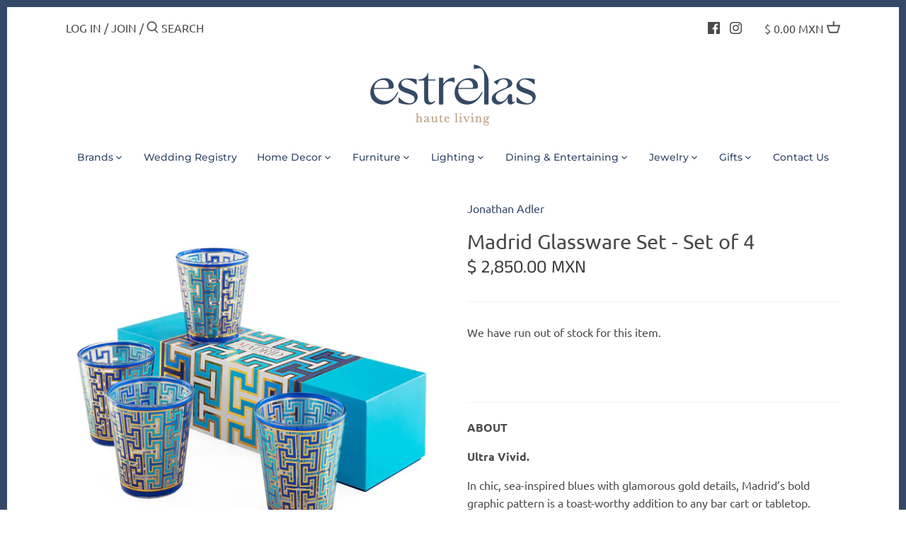

--- FILE ---
content_type: text/html; charset=utf-8
request_url: https://www.weareproficient.com/proficient-badge.html
body_size: 1383
content:
<proficient>
  <style scoped>@import url(https://fonts.googleapis.com/css2?family=Poppins:wght@500&display=swap);proficient-badge{--pBlue:#1A36D9;--pWhite:#FFF;--pBlack:#000;--pGray:#0D0D0D;display:flex;justify-content:center;align-items:center;max-width:130px;width:auto;cursor:pointer;padding:5px;box-sizing:border-box;transition:background-color .1s linear;will-change:background-color;border-radius:4px;user-select:none}proficient-badge a,proficient-badge[lang=en] svg[data-lang=en],proficient-badge[lang=es] svg[data-lang=es]{display:flex}proficient-badge svg{width:100%;display:none}proficient-badge tspan{transition:fill .1s linear;will-change:fill}proficient-badge[black]:hover,proficient-badge[white]{background-color:var(--pWhite)}proficient-badge[white]:hover{background-color:var(--pBlue)}proficient-badge[black] tspan,proficient-badge[white]:hover tspan{fill:var(--pWhite)}proficient-badge[black]:hover .period tspan,proficient-badge[black]:hover tspan,proficient-badge[white]:hover .period tspan{fill:var(--pBlack)}proficient-badge[black]{background-color:var(--pBlack)}proficient-badge[black]:hover .brand tspan{fill:var(--pBlue)}#giftCardForm .add-on{color:#000}#giftCardForm #giftCardBalance{background:#000}#the-canna-raw proficient{display:none}proficient-badge .period tspan{display:inline-block;animation:2s infinite blink}@keyframes blink{0%,100%{opacity:1}50%{opacity:0}}</style>
  <proficient-badge>
    <a href="https://weareproficient.com?badge-referral=">
      <svg xmlns="http://www.w3.org/2000/svg" xmlns:xlink="http://www.w3.org/1999/xlink" version="1.1" width="104.7103" height="36.143" viewBox="0 0 104.7103 36.143" xml:space="preserve" data-lang="en">
        <desc>Proficient Badge English</desc>
        <g transform="matrix(1 0 0 1 43.44 5.36)" class="title">
          <text xml:space="preserve" font-family="Poppins" font-size="12" font-style="normal" font-weight="normal" letter-spacing="0.024" line-height="1" style="stroke: none; stroke-width: 1; stroke-dasharray: none; stroke-linecap: butt; stroke-dashoffset: 0; stroke-linejoin: miter; stroke-miterlimit: 4; fill: rgb(0,0,0); fill-rule: nonzero; opacity: 1; white-space: pre;">
            <tspan x="-42.94" y="4.22">D</tspan>
            <tspan x="-34.44" y="4.22">e</tspan>
            <tspan x="-26.97" y="4.22">v</tspan>
            <tspan x="-20.22" y="4.22">e</tspan>
            <tspan x="-12.75" y="4.22">l</tspan>
            <tspan x="-9.78" y="4.22">o</tspan>
            <tspan x="-2.07" y="4.22">p</tspan>
            <tspan x="6.06" y="4.22">e</tspan>
            <tspan x="13.53" y="4.22">d</tspan>
            <tspan x="21.66" y="4.22" style="white-space: pre; "> </tspan>
            <tspan x="24.89" y="4.22">b</tspan>
            <tspan x="33.03" y="4.22">y</tspan>
          </text>
          <style>
            @font-face {
              font-family: "Poppins";
              font-weight: normal;
              src: url("https://fonts.googleapis.com/css2?family=Poppins:wght@500&display=swap");
            }
          </style>
        </g>
        <g transform="matrix(1 0 0 1 49.57 22.52)" class="brand">
          <text xml:space="preserve" font-family="Poppins" font-size="20" font-style="normal" font-weight="600" letter-spacing="0.04" line-height="1" style="stroke: none; stroke-width: 1; stroke-dasharray: none; stroke-linecap: butt; stroke-dashoffset: 0; stroke-linejoin: miter; stroke-miterlimit: 4; fill: rgb(0,0,0); fill-rule: nonzero; opacity: 1; white-space: pre;">
            <tspan x="-49.07" y="7.75">p</tspan>
            <tspan x="-35.47" y="7.75">r</tspan>
            <tspan x="-27.35" y="7.75">o</tspan>
            <tspan x="-14.55" y="7.75">f</tspan>
            <tspan x="-7.61" y="7.75">i</tspan>
            <tspan x="-2.01" y="7.75">c</tspan>
            <tspan x="10.07" y="7.75">i</tspan>
            <tspan x="15.67" y="7.75">e</tspan>
            <tspan x="28.05" y="7.75">n</tspan>
            <tspan x="41.31" y="7.75">t</tspan>
          </text>
        </g>
        <g transform="matrix(1 0 0 1 101.06 19.14)" class="period">
          <text xml:space="preserve" font-family="Poppins" font-size="30" font-style="normal" font-weight="normal" line-height="0.01" style="stroke: none; stroke-width: 1; stroke-dasharray: none; stroke-linecap: butt; stroke-dashoffset: 0; stroke-linejoin: miter; stroke-miterlimit: 4; fill: rgb(0,0,0); fill-rule: nonzero; opacity: 1; white-space: pre;">
            <tspan x="-3.15" y="11.34">.</tspan>
          </text>
        </g>
      </svg>
      <svg xmlns="http://www.w3.org/2000/svg" xmlns:xlink="http://www.w3.org/1999/xlink" version="1.1" width="104.7103" height="36.143" viewBox="0 0 104.7103 36.143" xml:space="preserve" data-lang="es">
        <g transform="matrix(1 0 0 1 43.44 6.87)" class="title">
          <text xml:space="preserve" font-family="Poppins" font-size="10" font-style="normal" font-weight="normal" letter-spacing="0.02" line-height="1" style="stroke: none; stroke-width: 1; stroke-dasharray: none; stroke-linecap: butt; stroke-dashoffset: 0; stroke-linejoin: miter; stroke-miterlimit: 4; fill: rgb(0,0,0); fill-rule: nonzero; opacity: 1; white-space: pre;">
            <tspan x="-42.95" y="2.46">D</tspan>
            <tspan x="-35.85" y="2.46">e</tspan>
            <tspan x="-29.63" y="2.46">s</tspan>
            <tspan x="-24.39" y="2.46">a</tspan>
            <tspan x="-17.61" y="2.46">r</tspan>
            <tspan x="-13.86" y="2.46">r</tspan>
            <tspan x="-10.11" y="2.46">o</tspan>
            <tspan x="-3.69" y="2.46">l</tspan>
            <tspan x="-1.21" y="2.46">l</tspan>
            <tspan x="1.27" y="2.46">a</tspan>
            <tspan x="8.05" y="2.46">d</tspan>
            <tspan x="14.83" y="2.46">o</tspan>
            <tspan x="21.25" y="2.46" style="white-space: pre; "> </tspan>
            <tspan x="23.94" y="2.46">p</tspan>
            <tspan x="30.72" y="2.46">o</tspan>
            <tspan x="37.14" y="2.46">r</tspan>
          </text>
          <style>
            @font-face {
              font-family: "Poppins";
              font-weight: normal;
              src: url("https://fonts.googleapis.com/css2?family=Poppins:wght@500&display=swap");
            }
          </style>
        </g>
        <g transform="matrix(1 0 0 1 49.57 22.52)" class="brand">
          <text xml:space="preserve" font-family="Poppins" font-size="20" font-style="normal" font-weight="600" letter-spacing="0.04" line-height="1" style="stroke: none; stroke-width: 1; stroke-dasharray: none; stroke-linecap: butt; stroke-dashoffset: 0; stroke-linejoin: miter; stroke-miterlimit: 4; fill: rgb(0,0,0); fill-rule: nonzero; opacity: 1; white-space: pre;">
            <tspan x="-49.07" y="7.75">p</tspan>
            <tspan x="-35.47" y="7.75">r</tspan>
            <tspan x="-27.35" y="7.75">o</tspan>
            <tspan x="-14.55" y="7.75">f</tspan>
            <tspan x="-7.61" y="7.75">i</tspan>
            <tspan x="-2.01" y="7.75">c</tspan>
            <tspan x="10.07" y="7.75">i</tspan>
            <tspan x="15.67" y="7.75">e</tspan>
            <tspan x="28.05" y="7.75">n</tspan>
            <tspan x="41.31" y="7.75">t</tspan>
          </text>
        </g>
        <g transform="matrix(1 0 0 1 101.06 19.14)" class="period">
          <text xml:space="preserve" font-family="Poppins" font-size="30" font-style="normal" font-weight="normal" line-height="0.01" style="stroke: none; stroke-width: 1; stroke-dasharray: none; stroke-linecap: butt; stroke-dashoffset: 0; stroke-linejoin: miter; stroke-miterlimit: 4; fill: rgb(0,0,0); fill-rule: nonzero; opacity: 1; white-space: pre;">
            <tspan x="-3.15" y="11.34">.</tspan>
          </text>
        </g>
      </svg>
    </a>
  </proficient-badge>
  <script>
    let pLink = document.querySelector('proficient-badge a'),
        referrer = location.origin
    pLink.setAttribute('href', pLink.getAttribute('href') + `${referrer}`);
  </script>
  <script>
    if (location.host.includes('thecannaraw')) {
      document.querySelector('proficient').style.display = "none";
    }
  </script>
</proficient>


--- FILE ---
content_type: text/javascript
request_url: https://shopestrelas.com/cdn/shop/t/7/assets/proficient-wedding-state.js?v=3165404192465359751718408435
body_size: 362
content:
const cookiesNamesToDeleted=["cart","cart_ts","cart_sig","checkout_prefill","checkout_session_lookup","giftreggie-address"],localStorageNamesToDeleted=["giftreggie-address","cartToken"];console.log("Proficient Wedding State");function readCookie(name){const list=document.cookie.split(";");for(let i=0;i<list.length;i++){const cookie=list[i],pos=cookie.indexOf("=");if(cookie.substring(0,pos).trim()===name)return cookie.substring(pos+1)}return null}async function clearCart(){try{(await fetch("/cart/clear.js",{method:"POST"})).status===200&&console.log("The cart has been cleaned")}catch(error){console.error(error)}}async function cleanState(){console.info("Cleaning the state of the group"),cookiesNamesToDeleted.forEach(name=>Cookies.remove(name)),localStorageNamesToDeleted.forEach(name=>localStorage.removeItem(name)),await clearCart()}function insertResetButtonState(targetElement=null){if(!targetElement)throw new Error("You must pass the targetElement param");const $container=document.createElement("div"),$button=document.createElement("button"),$message=document.createElement("p"),currentGroup=JSON.parse(localStorage.getItem(localStorageNamesToDeleted[0])),message=currentGroup?.company?`You are adding items to the group "${currentGroup?.company?.trim()}"`:"You are adding items to a specific group";$message.innerHTML=`<small style="font-size: 14px;">${message}</small>`,$message.style.lineHeight="1.4",$message.style.margin="0",$message.style.textAlign="center",$button.textContent="Buy for yourself",$button.onclick=async()=>{await cleanState(),window.location.reload()},$container.style.display="flex",$container.style.justifyContent="end",$container.style.flexDirection="column",$container.style.maxWidth="220px",$container.style.minHeight="120px",$container.style.margin="0 .5rem",$container.style.gap="1rem",$container.style.position="fixed",$container.style.bottom="40px",$container.style.right="40px",$container.style.zIndex="1000",$container.style.background="white",$container.style.padding="1rem",$container.style.border="1px solid #ddd",$container.style.borderRadius=".125rem",$container.style.transform="translateX(200%)",$container.style.transition="transform .3s ease-in-out",$container.appendChild($message),$container.appendChild($button),$container.classList.add("reset-state"),targetElement.append($container),console.log("The insertion of elements has finished"),setTimeout(()=>{$container.style.transform="translateX(0)"},3e3)}function setSessionCookie(name,value){document.cookie=`${name}=${value}; path=/; SameSite=Lax; Secure;`}async function verifyCleaning(){const session=sessionStorage.getItem("isBuyingForAWeedingGroup"),local=localStorage.getItem("isBuyingForAWeedingGroup"),itMustBeCleaned=session===null&&local==="true";console.log({itMustBeCleaned}),itMustBeCleaned&&(console.log("We have to clean the state"),await cleanState(),localStorage.removeItem("isBuyingForAWeedingGroup"),window.location.reload())}window.addEventListener("DOMContentLoaded",async()=>{await verifyCleaning();const isBuyingForAWeedingGroup=readCookie("giftreggie-address");if(window.location.pathname.startsWith("/apps/giftregistry")){console.log("You are in the gift registry page");return}isBuyingForAWeedingGroup&&(console.log("We have to insert the button on the target element"),insertResetButtonState(document.body),sessionStorage.setItem("isBuyingForAWeedingGroup","true"),localStorage.setItem("isBuyingForAWeedingGroup","true"))});
//# sourceMappingURL=/cdn/shop/t/7/assets/proficient-wedding-state.js.map?v=3165404192465359751718408435


--- FILE ---
content_type: text/javascript
request_url: https://shopestrelas.com/cdn/shop/t/7/assets/custom.js?v=62199648041379987981718408435
body_size: -489
content:
let $grManageLink=$(".giftreggie-front.giftreggie-manage .giftreggie-header a"),grManageText=$grManageLink.text();grManageText=grManageText.replace("click here.",""),$grManageLink.text(grManageText).append('<span style="font-weight:bold;display:inline-block;color:#384867">click here.</span>');let $grAdminLink=$(".giftreggie-front.giftreggie-admin.giftreggie-registry.giftreggie-manager .giftreggie-registry .giftreggie-no-products a"),grAdminText=$grAdminLink.text();grAdminText=grAdminText.replace("Click here",""),$grAdminLink.text(grAdminText).prepend('<span style="font-weight: bold;display:inline-block;color:#384867">Click here</span>'),$(function(){location.href.includes("/apps/giftregistry/registry")&&$(".giftreggie-browse-add-products a:contains('here')").html(function(_,html){return html.split("here").join('<span style="color: #384867; font-weight: bold;display:inline-block;">here</span>')}),location.href.includes("/apps/giftregistry/find")&&$(".giftreggie-front.giftreggie-find .giftreggie-header p a:contains('here')").html(function(_,html){return html.split("here").join('<span style="color: #384867; font-weight: bold;display:inline-block;">here</span>')})});
//# sourceMappingURL=/cdn/shop/t/7/assets/custom.js.map?v=62199648041379987981718408435
